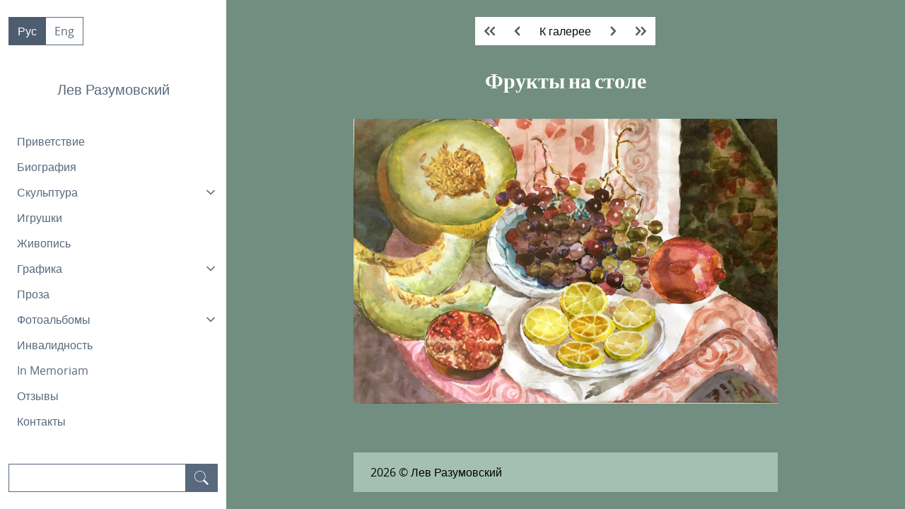

--- FILE ---
content_type: text/html; charset=UTF-8
request_url: https://lev-razumovsky.org/grafika/akvareli/frukty-na-stole/
body_size: 10764
content:
<!DOCTYPE html>
<html lang="ru-RU">

<head>
  <meta charset="UTF-8">
  <meta name="viewport" content="width=device-width, initial-scale=1.0">
  <link rel="profile" href="https://gmpg.org/xfn/11">

  <title>Фрукты на столе &#8212; Лев Разумовский</title>
<meta name='robots' content='max-image-preview:large' />
<link rel="alternate" href="https://lev-razumovsky.org/grafika/akvareli/frukty-na-stole/" hreflang="ru" />
<link rel="alternate" href="https://lev-razumovsky.org/en/graphics/watercolours/fruit-on-a-table/" hreflang="en" />
<link rel='dns-prefetch' href='//hcaptcha.com' />
<link rel="alternate" title="oEmbed (JSON)" type="application/json+oembed" href="https://lev-razumovsky.org/wp-json/oembed/1.0/embed?url=https%3A%2F%2Flev-razumovsky.org%2Fgrafika%2Fakvareli%2Ffrukty-na-stole%2F" />
<link rel="alternate" title="oEmbed (XML)" type="text/xml+oembed" href="https://lev-razumovsky.org/wp-json/oembed/1.0/embed?url=https%3A%2F%2Flev-razumovsky.org%2Fgrafika%2Fakvareli%2Ffrukty-na-stole%2F&#038;format=xml" />
<style id='wp-img-auto-sizes-contain-inline-css'>
img:is([sizes=auto i],[sizes^="auto," i]){contain-intrinsic-size:3000px 1500px}
/*# sourceURL=wp-img-auto-sizes-contain-inline-css */
</style>

<style id='wp-emoji-styles-inline-css'>

	img.wp-smiley, img.emoji {
		display: inline !important;
		border: none !important;
		box-shadow: none !important;
		height: 1em !important;
		width: 1em !important;
		margin: 0 0.07em !important;
		vertical-align: -0.1em !important;
		background: none !important;
		padding: 0 !important;
	}
/*# sourceURL=wp-emoji-styles-inline-css */
</style>
<link rel='stylesheet' id='wp-block-library-css' href='https://lev-razumovsky.org/wp-includes/css/dist/block-library/style.min.css?ver=6.9' media='all' />
<style id='global-styles-inline-css'>
:root{--wp--preset--aspect-ratio--square: 1;--wp--preset--aspect-ratio--4-3: 4/3;--wp--preset--aspect-ratio--3-4: 3/4;--wp--preset--aspect-ratio--3-2: 3/2;--wp--preset--aspect-ratio--2-3: 2/3;--wp--preset--aspect-ratio--16-9: 16/9;--wp--preset--aspect-ratio--9-16: 9/16;--wp--preset--color--black: #000000;--wp--preset--color--cyan-bluish-gray: #abb8c3;--wp--preset--color--white: #ffffff;--wp--preset--color--pale-pink: #f78da7;--wp--preset--color--vivid-red: #cf2e2e;--wp--preset--color--luminous-vivid-orange: #ff6900;--wp--preset--color--luminous-vivid-amber: #fcb900;--wp--preset--color--light-green-cyan: #7bdcb5;--wp--preset--color--vivid-green-cyan: #00d084;--wp--preset--color--pale-cyan-blue: #8ed1fc;--wp--preset--color--vivid-cyan-blue: #0693e3;--wp--preset--color--vivid-purple: #9b51e0;--wp--preset--gradient--vivid-cyan-blue-to-vivid-purple: linear-gradient(135deg,rgb(6,147,227) 0%,rgb(155,81,224) 100%);--wp--preset--gradient--light-green-cyan-to-vivid-green-cyan: linear-gradient(135deg,rgb(122,220,180) 0%,rgb(0,208,130) 100%);--wp--preset--gradient--luminous-vivid-amber-to-luminous-vivid-orange: linear-gradient(135deg,rgb(252,185,0) 0%,rgb(255,105,0) 100%);--wp--preset--gradient--luminous-vivid-orange-to-vivid-red: linear-gradient(135deg,rgb(255,105,0) 0%,rgb(207,46,46) 100%);--wp--preset--gradient--very-light-gray-to-cyan-bluish-gray: linear-gradient(135deg,rgb(238,238,238) 0%,rgb(169,184,195) 100%);--wp--preset--gradient--cool-to-warm-spectrum: linear-gradient(135deg,rgb(74,234,220) 0%,rgb(151,120,209) 20%,rgb(207,42,186) 40%,rgb(238,44,130) 60%,rgb(251,105,98) 80%,rgb(254,248,76) 100%);--wp--preset--gradient--blush-light-purple: linear-gradient(135deg,rgb(255,206,236) 0%,rgb(152,150,240) 100%);--wp--preset--gradient--blush-bordeaux: linear-gradient(135deg,rgb(254,205,165) 0%,rgb(254,45,45) 50%,rgb(107,0,62) 100%);--wp--preset--gradient--luminous-dusk: linear-gradient(135deg,rgb(255,203,112) 0%,rgb(199,81,192) 50%,rgb(65,88,208) 100%);--wp--preset--gradient--pale-ocean: linear-gradient(135deg,rgb(255,245,203) 0%,rgb(182,227,212) 50%,rgb(51,167,181) 100%);--wp--preset--gradient--electric-grass: linear-gradient(135deg,rgb(202,248,128) 0%,rgb(113,206,126) 100%);--wp--preset--gradient--midnight: linear-gradient(135deg,rgb(2,3,129) 0%,rgb(40,116,252) 100%);--wp--preset--font-size--small: 13px;--wp--preset--font-size--medium: 20px;--wp--preset--font-size--large: 36px;--wp--preset--font-size--x-large: 42px;--wp--preset--spacing--20: 0.44rem;--wp--preset--spacing--30: 0.67rem;--wp--preset--spacing--40: 1rem;--wp--preset--spacing--50: 1.5rem;--wp--preset--spacing--60: 2.25rem;--wp--preset--spacing--70: 3.38rem;--wp--preset--spacing--80: 5.06rem;--wp--preset--shadow--natural: 6px 6px 9px rgba(0, 0, 0, 0.2);--wp--preset--shadow--deep: 12px 12px 50px rgba(0, 0, 0, 0.4);--wp--preset--shadow--sharp: 6px 6px 0px rgba(0, 0, 0, 0.2);--wp--preset--shadow--outlined: 6px 6px 0px -3px rgb(255, 255, 255), 6px 6px rgb(0, 0, 0);--wp--preset--shadow--crisp: 6px 6px 0px rgb(0, 0, 0);}:where(.is-layout-flex){gap: 0.5em;}:where(.is-layout-grid){gap: 0.5em;}body .is-layout-flex{display: flex;}.is-layout-flex{flex-wrap: wrap;align-items: center;}.is-layout-flex > :is(*, div){margin: 0;}body .is-layout-grid{display: grid;}.is-layout-grid > :is(*, div){margin: 0;}:where(.wp-block-columns.is-layout-flex){gap: 2em;}:where(.wp-block-columns.is-layout-grid){gap: 2em;}:where(.wp-block-post-template.is-layout-flex){gap: 1.25em;}:where(.wp-block-post-template.is-layout-grid){gap: 1.25em;}.has-black-color{color: var(--wp--preset--color--black) !important;}.has-cyan-bluish-gray-color{color: var(--wp--preset--color--cyan-bluish-gray) !important;}.has-white-color{color: var(--wp--preset--color--white) !important;}.has-pale-pink-color{color: var(--wp--preset--color--pale-pink) !important;}.has-vivid-red-color{color: var(--wp--preset--color--vivid-red) !important;}.has-luminous-vivid-orange-color{color: var(--wp--preset--color--luminous-vivid-orange) !important;}.has-luminous-vivid-amber-color{color: var(--wp--preset--color--luminous-vivid-amber) !important;}.has-light-green-cyan-color{color: var(--wp--preset--color--light-green-cyan) !important;}.has-vivid-green-cyan-color{color: var(--wp--preset--color--vivid-green-cyan) !important;}.has-pale-cyan-blue-color{color: var(--wp--preset--color--pale-cyan-blue) !important;}.has-vivid-cyan-blue-color{color: var(--wp--preset--color--vivid-cyan-blue) !important;}.has-vivid-purple-color{color: var(--wp--preset--color--vivid-purple) !important;}.has-black-background-color{background-color: var(--wp--preset--color--black) !important;}.has-cyan-bluish-gray-background-color{background-color: var(--wp--preset--color--cyan-bluish-gray) !important;}.has-white-background-color{background-color: var(--wp--preset--color--white) !important;}.has-pale-pink-background-color{background-color: var(--wp--preset--color--pale-pink) !important;}.has-vivid-red-background-color{background-color: var(--wp--preset--color--vivid-red) !important;}.has-luminous-vivid-orange-background-color{background-color: var(--wp--preset--color--luminous-vivid-orange) !important;}.has-luminous-vivid-amber-background-color{background-color: var(--wp--preset--color--luminous-vivid-amber) !important;}.has-light-green-cyan-background-color{background-color: var(--wp--preset--color--light-green-cyan) !important;}.has-vivid-green-cyan-background-color{background-color: var(--wp--preset--color--vivid-green-cyan) !important;}.has-pale-cyan-blue-background-color{background-color: var(--wp--preset--color--pale-cyan-blue) !important;}.has-vivid-cyan-blue-background-color{background-color: var(--wp--preset--color--vivid-cyan-blue) !important;}.has-vivid-purple-background-color{background-color: var(--wp--preset--color--vivid-purple) !important;}.has-black-border-color{border-color: var(--wp--preset--color--black) !important;}.has-cyan-bluish-gray-border-color{border-color: var(--wp--preset--color--cyan-bluish-gray) !important;}.has-white-border-color{border-color: var(--wp--preset--color--white) !important;}.has-pale-pink-border-color{border-color: var(--wp--preset--color--pale-pink) !important;}.has-vivid-red-border-color{border-color: var(--wp--preset--color--vivid-red) !important;}.has-luminous-vivid-orange-border-color{border-color: var(--wp--preset--color--luminous-vivid-orange) !important;}.has-luminous-vivid-amber-border-color{border-color: var(--wp--preset--color--luminous-vivid-amber) !important;}.has-light-green-cyan-border-color{border-color: var(--wp--preset--color--light-green-cyan) !important;}.has-vivid-green-cyan-border-color{border-color: var(--wp--preset--color--vivid-green-cyan) !important;}.has-pale-cyan-blue-border-color{border-color: var(--wp--preset--color--pale-cyan-blue) !important;}.has-vivid-cyan-blue-border-color{border-color: var(--wp--preset--color--vivid-cyan-blue) !important;}.has-vivid-purple-border-color{border-color: var(--wp--preset--color--vivid-purple) !important;}.has-vivid-cyan-blue-to-vivid-purple-gradient-background{background: var(--wp--preset--gradient--vivid-cyan-blue-to-vivid-purple) !important;}.has-light-green-cyan-to-vivid-green-cyan-gradient-background{background: var(--wp--preset--gradient--light-green-cyan-to-vivid-green-cyan) !important;}.has-luminous-vivid-amber-to-luminous-vivid-orange-gradient-background{background: var(--wp--preset--gradient--luminous-vivid-amber-to-luminous-vivid-orange) !important;}.has-luminous-vivid-orange-to-vivid-red-gradient-background{background: var(--wp--preset--gradient--luminous-vivid-orange-to-vivid-red) !important;}.has-very-light-gray-to-cyan-bluish-gray-gradient-background{background: var(--wp--preset--gradient--very-light-gray-to-cyan-bluish-gray) !important;}.has-cool-to-warm-spectrum-gradient-background{background: var(--wp--preset--gradient--cool-to-warm-spectrum) !important;}.has-blush-light-purple-gradient-background{background: var(--wp--preset--gradient--blush-light-purple) !important;}.has-blush-bordeaux-gradient-background{background: var(--wp--preset--gradient--blush-bordeaux) !important;}.has-luminous-dusk-gradient-background{background: var(--wp--preset--gradient--luminous-dusk) !important;}.has-pale-ocean-gradient-background{background: var(--wp--preset--gradient--pale-ocean) !important;}.has-electric-grass-gradient-background{background: var(--wp--preset--gradient--electric-grass) !important;}.has-midnight-gradient-background{background: var(--wp--preset--gradient--midnight) !important;}.has-small-font-size{font-size: var(--wp--preset--font-size--small) !important;}.has-medium-font-size{font-size: var(--wp--preset--font-size--medium) !important;}.has-large-font-size{font-size: var(--wp--preset--font-size--large) !important;}.has-x-large-font-size{font-size: var(--wp--preset--font-size--x-large) !important;}
/*# sourceURL=global-styles-inline-css */
</style>

<style id='classic-theme-styles-inline-css'>
/*! This file is auto-generated */
.wp-block-button__link{color:#fff;background-color:#32373c;border-radius:9999px;box-shadow:none;text-decoration:none;padding:calc(.667em + 2px) calc(1.333em + 2px);font-size:1.125em}.wp-block-file__button{background:#32373c;color:#fff;text-decoration:none}
/*# sourceURL=/wp-includes/css/classic-themes.min.css */
</style>
<link rel='stylesheet' id='contact-form-7-css' href='https://lev-razumovsky.org/wp-content/plugins/contact-form-7/includes/css/styles.css?ver=6.1.1' media='all' />
<link rel='stylesheet' id='levrazumovsky-style-css' href='https://lev-razumovsky.org/wp-content/themes/levrazumovsky/style.css?ver=1.0.0' media='all' />
<link rel="https://api.w.org/" href="https://lev-razumovsky.org/wp-json/" /><link rel="alternate" title="JSON" type="application/json" href="https://lev-razumovsky.org/wp-json/wp/v2/pages/2314" /><link rel="EditURI" type="application/rsd+xml" title="RSD" href="https://lev-razumovsky.org/xmlrpc.php?rsd" />
<meta name="generator" content="WordPress 6.9" />
<link rel="canonical" href="https://lev-razumovsky.org/grafika/akvareli/frukty-na-stole/" />
<link rel='shortlink' href='https://lev-razumovsky.org/?p=2314' />
<style>
.h-captcha{position:relative;display:block;margin-bottom:2rem;padding:0;clear:both}.h-captcha[data-size="normal"]{width:303px;height:78px}.h-captcha[data-size="compact"]{width:164px;height:144px}.h-captcha[data-size="invisible"]{display:none}.h-captcha iframe{z-index:1}.h-captcha::before{content:"";display:block;position:absolute;top:0;left:0;background:url(https://lev-razumovsky.org/wp-content/plugins/hcaptcha-for-forms-and-more/assets/images/hcaptcha-div-logo.svg) no-repeat;border:1px solid #fff0;border-radius:4px;box-sizing:border-box}.h-captcha::after{content:"If you see this message, hCaptcha failed to load due to site errors.";font:13px/1.35 system-ui,-apple-system,Segoe UI,Roboto,Arial,sans-serif;display:block;position:absolute;top:0;left:0;box-sizing:border-box;color:red;opacity:0}.h-captcha:not(:has(iframe))::after{animation:hcap-msg-fade-in .3s ease forwards;animation-delay:2s}.h-captcha:has(iframe)::after{animation:none;opacity:0}@keyframes hcap-msg-fade-in{to{opacity:1}}.h-captcha[data-size="normal"]::before{width:300px;height:74px;background-position:94% 28%}.h-captcha[data-size="normal"]::after{padding:19px 75px 16px 10px}.h-captcha[data-size="compact"]::before{width:156px;height:136px;background-position:50% 79%}.h-captcha[data-size="compact"]::after{padding:10px 10px 16px 10px}.h-captcha[data-theme="light"]::before,body.is-light-theme .h-captcha[data-theme="auto"]::before,.h-captcha[data-theme="auto"]::before{background-color:#fafafa;border:1px solid #e0e0e0}.h-captcha[data-theme="dark"]::before,body.is-dark-theme .h-captcha[data-theme="auto"]::before,html.wp-dark-mode-active .h-captcha[data-theme="auto"]::before,html.drdt-dark-mode .h-captcha[data-theme="auto"]::before{background-image:url(https://lev-razumovsky.org/wp-content/plugins/hcaptcha-for-forms-and-more/assets/images/hcaptcha-div-logo-white.svg);background-repeat:no-repeat;background-color:#333;border:1px solid #f5f5f5}@media (prefers-color-scheme:dark){.h-captcha[data-theme="auto"]::before{background-image:url(https://lev-razumovsky.org/wp-content/plugins/hcaptcha-for-forms-and-more/assets/images/hcaptcha-div-logo-white.svg);background-repeat:no-repeat;background-color:#333;border:1px solid #f5f5f5}}.h-captcha[data-theme="custom"]::before{background-color:initial}.h-captcha[data-size="invisible"]::before,.h-captcha[data-size="invisible"]::after{display:none}.h-captcha iframe{position:relative}div[style*="z-index: 2147483647"] div[style*="border-width: 11px"][style*="position: absolute"][style*="pointer-events: none"]{border-style:none}
</style>
<style>
span[data-name="hcap-cf7"] .h-captcha{margin-bottom:0}span[data-name="hcap-cf7"]~input[type="submit"],span[data-name="hcap-cf7"]~button[type="submit"]{margin-top:2rem}
</style>
		<style id="wp-custom-css">
			.content > figure > ul.blocks-gallery-grid {
	margin-left: 0;
}

.content figure.wp-block-gallery, .content figure.wp-block-image {
	margin-left: 0;
	margin-right: 0;
}
		</style>
		
  <!-- User input-based styles -->
  <style>
    
    html,
    body.columns {
      background-color: #718e81;
      font-size: 16px    }
    body p:not(:last-child),
    body .content p:not(:last-child) {
      margin-bottom: 16px
    }

    main>header.content,
    main>header>.title,
    main>header>.subtitle,
    main>header.content>h1,
    main>header.content>h2,
    main>header.content>h3,
    main>header.content>h4,
    main>header.content>h5,
    main>header.content>h6,
    main>.content h1,
    main>.content h2,
    main>.content h3,
    main>.content h4,
    main>.content h5,
    main>.content h6,
    main>.content,
    main>.content a,
    main>.content a:hover,
    main>.content strong {
      color: #FFFFFF;
    }

    .content>blockquote.wp-block-quote {
      background-color: #a3c0b3;
      color: #000000    }

    .wp-block-separator {
      background-color: #FFFFFF;
    }

    main>header .title {
      text-align: center;
      font-size: 30px;
      font-weight: 600;
      font-style: normal;
    }
    
    main *:focus {
      outline-color: #FFFFFF;
    }

    footer > .content {
      background-color: #a3c0b3;
      color: #000000;
    }

    /* Set background color of the label of a gallery item calculated from the background-color */
    .gallery .card .card-content {
      background-color: #a3c0b3;
    }
    .gallery .card .card-content .title {
      color: #000000;
    }

    /* Set active page of pagination color calculated from the background-color */
    .pagination .is-current {
      background-color: #a3c0b3;
      border-color: #000000;
      color: #000000    }

    /* Set styles for gallery elements */
        .gallery .card-content {
      text-align: center;
    }
    
    .gallery .card-content h5.title {
      font-size: 16px;
      font-style: normal;
      font-weight: 400;
    }

    /**
     * Set styles for forms
     */
    main form input.input,
    main form textarea.textarea,
    main pre {
      background-color: #5d7a6d;
      color: #FFFFFF;
      border-color: #5d7a6d;
    }

    main form input.input:focus,
    main form textarea.textarea:focus,
    main form input.input:hover,
    main form textarea.textarea:hover {
      border-color: #5d7a6d;
    }

    main form button.button, main form button.button:hover {
      background-color: #a3c0b3;
      border-color: #a3c0b3;
      color: #000000;
    }

    .search-results .box,
    .search-results .box .title,
    .search-results .box .content {
      background-color: #a3c0b3;
      color: #000000;
    }

    /**
     * Paragraph first line identation
     */
    .content p {
      text-indent: 0px;
    }
  </style>
</head>

<body class="wp-singular page-template-default page page-id-2314 page-child parent-pageid-108 wp-theme-levrazumovsky columns metaslider-plugin">
    <header class="is-one-quarter column py-0 px-0">
    <a class="skip-link screen-reader-text" href="#site-content">Пропустить к контенту</a>
    <aside class="menu has-background-white has-text-info-dark">
      <div class="level is-flex px-3 pt-5">
        <!-- Language switcher -->
        <div class="buttons has-addons level-left mb-0">
                      <a class="lang-item lang-item-29 lang-item-ru current-lang lang-item-first button is-link mb-0 is-active px-3" href="https://lev-razumovsky.org/grafika/akvareli/frukty-na-stole/">
              Рус            </a>
                      <a class="lang-item lang-item-53 lang-item-en button is-link mb-0 is-outlined px-3" href="https://lev-razumovsky.org/en/graphics/watercolours/fruit-on-a-table/">
              Eng            </a>
                  </div>
        <!-- Close navigation button -->
        <button class="mt-0 mb-2 px-0 mr-1 level-right" id="closeNav"><svg class="has-text-link" viewBox="0 0 60.96 60.84">
            <path d="M59.6 52.86l-22.5-22.5L59.46 7.98a4.68 4.68 0 00-6.6-6.61L30.47 23.75 8.1 1.37a4.68 4.68 0 00-6.6 6.61l22.37 22.38-22.5 22.5a4.67 4.67 0 106.61 6.61l22.5-22.5 22.5 22.5a4.66 4.66 0 006.62 0 4.68 4.68 0 000-6.6z" fill="#5e5e5e" /></svg></button>
      </div>
      <!-- blog name -->
      <p class="px-3 pt-6 is-size-5 has-text-centered">Лев Разумовский</p>
      <ul class="menu-list pt-5 ml-3"><li><a href="https://lev-razumovsky.org/">Приветствие</a></li>
<li><a href="https://lev-razumovsky.org/biografiya/">Биография</a></li>
<li><a class="dropdown" role="button" tabindex="0">Скульптура<div class="down-arrow"><svg aria-label="Dropdown arrow" xmlns="http://www.w3.org/2000/svg" viewBox="0 0 24 24" fill="none" stroke="currentColor" stroke-width="2" stroke-linecap="round" stroke-linejoin="round" class="feather feather-chevron-down"><polyline points="6 9 12 15 18 9"></polyline></svg></div></a>
<ul class="mr-0">
<li><a href="https://lev-razumovsky.org/skulptura/portrety/">Портреты</a></li>
<li><a href="https://lev-razumovsky.org/skulptura/kompozicii/">Композиции</a></li>
<li><a href="https://lev-razumovsky.org/skulptura/keramika/">Керамика</a></li>
<li><a href="https://lev-razumovsky.org/skulptura/medali/">Медали</a></li>
<li><a href="https://lev-razumovsky.org/skulptura/etjudy/">Этюды</a></li>
</ul>
</li>
<li><a href="https://lev-razumovsky.org/igrushki/">Игрушки</a></li>
<li><a href="https://lev-razumovsky.org/zhivopis/">Живопись</a></li>
<li><a class="dropdown" role="button" tabindex="0">Графика<div class="down-arrow"><svg aria-label="Dropdown arrow" xmlns="http://www.w3.org/2000/svg" viewBox="0 0 24 24" fill="none" stroke="currentColor" stroke-width="2" stroke-linecap="round" stroke-linejoin="round" class="feather feather-chevron-down"><polyline points="6 9 12 15 18 9"></polyline></svg></div></a>
<ul class="mr-0">
<li><a href="https://lev-razumovsky.org/grafika/akvareli/">Акварели</a></li>
<li><a href="https://lev-razumovsky.org/grafika/portrety/">Портреты</a></li>
<li><a href="https://lev-razumovsky.org/grafika/risunki/">Рисунки</a></li>
<li><a href="https://lev-razumovsky.org/grafika/sharzhi/">Шаржи</a></li>
</ul>
</li>
<li><a href="https://lev-razumovsky.org/proza/">Проза</a></li>
<li><a class="dropdown" role="button" tabindex="0">Фотоальбомы<div class="down-arrow"><svg aria-label="Dropdown arrow" xmlns="http://www.w3.org/2000/svg" viewBox="0 0 24 24" fill="none" stroke="currentColor" stroke-width="2" stroke-linecap="round" stroke-linejoin="round" class="feather feather-chevron-down"><polyline points="6 9 12 15 18 9"></polyline></svg></div></a>
<ul class="mr-0">
<li><a href="https://lev-razumovsky.org/fotoalbomy/korni/">Корни</a></li>
<li><a href="https://lev-razumovsky.org/fotoalbomy/foto-raznyh-let/">Фото разных лет</a></li>
<li><a href="https://lev-razumovsky.org/fotoalbomy/v-masterskoj/">В мастерской</a></li>
</ul>
</li>
<li><a href="https://lev-razumovsky.org/invalidnost/">Инвалидность</a></li>
<li><a href="https://lev-razumovsky.org/in-memoriam/">In Memoriam</a></li>
<li><a href="https://lev-razumovsky.org/otzyvy/">Отзывы</a></li>
<li><a href="https://lev-razumovsky.org/kontakty/">Контакты</a></li>
</ul>
<form role="search" method="GET" action="https://lev-razumovsky.org/" class="field has-addons search py-5 px-3" aria-label="Поиск">
  <div class="control">
    <input class="input is-link" type="search" value name="s">
  </div>
  <div class="control">
    <button class="button is-link px-3" type="submit" aria-label="Поиск" role="search">
      <svg width="20" height="20" viewBox="0 0 53.63 53.63"><path fill="#ffffff" d="M53.63 49.38L37.79 33.55C40.43 30.05 42 25.71 42 21 42 9.42 32.58 0 21 0S0 9.42 0 21s9.42 21 21 21c4.7 0 9.05-1.58 12.55-4.2L49.4 53.63l4.24-4.25zM2 21C2 10.52 10.52 2 21 2s19 8.52 19 19-8.52 19-19 19S2 31.48 2 21z"/></svg>
    </button>
  </div>
</form>    </aside>
    <button class="button box has-background-white" id="openNav"><svg width="11" height="20">
        <g fill="none" fill-rule="evenodd">
          <path opacity=".9" d="M17 22H-7V-2h24z" />
          <path d="M.4 19c.5.5 1.3.5 1.8 0l8.3-8.3c.4-.4.4-1 0-1.4L2.2 1A1.2 1.2 0 10.4 2.8L7.6 10 .4 17.3c-.5.4-.5 1.2 0 1.7z" fill="#5e5e5e" />
        </g>
      </svg>
    </button>
  </header>
  <div id="site-content" class="column px-3 right">
      <main>
<section class="container column is-8-desktop is-sticky pt-1">
  <div class="buttons buttons-centered has-addons">
    <a class="button is-white px-3" href="https://lev-razumovsky.org/grafika/akvareli/pered-rassvetom/">
          <svg width="15" height="15" viewBox="0 -2 24 24"><g data-name="Lager 18" fill="#5e5e5e"><path data-name="Path 21" d="M5.9 10.68a1.97 1.97 0 01-.27-.73 1 1 0 01.28-.68l5.52-5.73a2.12 2.12 0 000-2.89l-.02-.03a1.96 1.96 0 00-2.86 0L.3 9.21a1.08 1.08 0 00-.29.73 2.12 2.12 0 00.29.77l8.26 8.67a1.96 1.96 0 002.86-.01l.03-.04a2.13 2.13 0 00-.01-2.9z"/><path data-name="Path 22" d="M17.9 10.68a1.97 1.97 0 01-.27-.73 1 1 0 01.28-.68l5.52-5.73a2.12 2.12 0 000-2.89l-.02-.03a1.96 1.96 0 00-2.86 0l-8.26 8.6a1.08 1.08 0 00-.29.73 2.12 2.12 0 00.29.77l8.26 8.67a1.96 1.96 0 002.86-.01l.03-.04a2.13 2.13 0 00-.01-2.9z"/></g></svg>
        </a><a class="button is-white px-3" href="https://lev-razumovsky.org/grafika/akvareli/6106-2/">
          <svg width="13" height="13" viewBox="-4 0 20 20"><g data-name="Lager 13"><path data-name="Path 15" d="M5.9 10.68a1.97 1.97 0 01-.27-.73 1 1 0 01.28-.68l5.52-5.73a2.12 2.12 0 000-2.89l-.02-.03a1.96 1.96 0 00-2.86 0L.3 9.21a1.08 1.08 0 00-.29.73 2.12 2.12 0 00.29.77l8.26 8.67a1.96 1.96 0 002.86-.01l.03-.04a2.13 2.13 0 00-.01-2.9z" fill="#5e5e5e"/></g></svg>
        </a>    <a class="button is-white px-3" href="https://lev-razumovsky.org/grafika/akvareli/">К галерее</a>
    <a class="button is-white px-3" href="https://lev-razumovsky.org/grafika/akvareli/zimnyaya-skazka/">
          <svg width="13" height="13" viewBox="-4 0 20 20"><g data-name="Lager 15"><path data-name="Path 17" d="M6.1 10.68a1.97 1.97 0 00.27-.73 1 1 0 00-.28-.68L.57 3.54a2.12 2.12 0 010-2.89L.58.62a1.96 1.96 0 012.86 0l8.26 8.6a1.08 1.08 0 01.29.73 2.12 2.12 0 01-.29.77L3.45 19.4a1.96 1.96 0 01-2.86-.01l-.03-.04a2.13 2.13 0 01.01-2.9z" fill="#5e5e5e"/></g></svg>
        </a><a class="button is-white px-3" href="https://lev-razumovsky.org/grafika/akvareli/akvarel/">
          <svg width="15" height="15" viewBox="0 -2 24 24"><g data-name="Lager 17" fill="#5e5e5e"><path data-name="Path 19" d="M18.1 10.68a1.97 1.97 0 00.27-.73 1 1 0 00-.28-.68l-5.52-5.73a2.12 2.12 0 010-2.89l.02-.03a1.96 1.96 0 012.86 0l8.26 8.6a1.08 1.08 0 01.29.73 2.12 2.12 0 01-.29.77l-8.26 8.67a1.96 1.96 0 01-2.86-.01l-.03-.04a2.13 2.13 0 01.01-2.9z"/><path data-name="Path 20" d="M6.1 10.68a1.97 1.97 0 00.27-.73 1 1 0 00-.28-.68L.57 3.54a2.12 2.12 0 010-2.89L.58.62a1.96 1.96 0 012.86 0l8.26 8.6a1.08 1.08 0 01.29.73 2.12 2.12 0 01-.29.77L3.45 19.4a1.96 1.96 0 01-2.86-.01l-.03-.04a2.13 2.13 0 01.01-2.9z"/></g></svg>
        </a>  </div>
</section>  <header class="container content is-fluid column mt-4 mb-0">
        <h1 class="title">  Фрукты на столе</h1>
      </header>
  <section class="container column is-8-desktop">
    <img width="2560" height="1719" src="https://lev-razumovsky.org/wp-content/uploads/2020/11/img_6679-scaled.jpg" class="mx-auto is-block wp-post-image" alt="" decoding="async" fetchpriority="high" srcset="https://lev-razumovsky.org/wp-content/uploads/2020/11/img_6679-scaled.jpg 2560w, https://lev-razumovsky.org/wp-content/uploads/2020/11/img_6679-300x201.jpg 300w, https://lev-razumovsky.org/wp-content/uploads/2020/11/img_6679-1024x687.jpg 1024w, https://lev-razumovsky.org/wp-content/uploads/2020/11/img_6679-150x101.jpg 150w, https://lev-razumovsky.org/wp-content/uploads/2020/11/img_6679-768x516.jpg 768w, https://lev-razumovsky.org/wp-content/uploads/2020/11/img_6679-1536x1031.jpg 1536w, https://lev-razumovsky.org/wp-content/uploads/2020/11/img_6679-2048x1375.jpg 2048w" sizes="(max-width: 2560px) 100vw, 2560px" />  </section>
  </main>
      <footer class="column is-8-desktop is-full is-full-mobile mb-0">
      <div class="content container footer  column py-4">
        <p>
          <span id="copyright"></span> © Лев Разумовский          <script>
            document.getElementById('copyright').innerHTML = new Date().getFullYear();
          </script>
        </p>
      </div>
    </footer>
      </div>

  <script type="speculationrules">
{"prefetch":[{"source":"document","where":{"and":[{"href_matches":"/*"},{"not":{"href_matches":["/wp-*.php","/wp-admin/*","/wp-content/uploads/*","/wp-content/*","/wp-content/plugins/*","/wp-content/themes/levrazumovsky/*","/*\\?(.+)"]}},{"not":{"selector_matches":"a[rel~=\"nofollow\"]"}},{"not":{"selector_matches":".no-prefetch, .no-prefetch a"}}]},"eagerness":"conservative"}]}
</script>
<script>
(function() {
				var expirationDate = new Date();
				expirationDate.setTime( expirationDate.getTime() + 31536000 * 1000 );
				document.cookie = "pll_language=ru; expires=" + expirationDate.toUTCString() + "; path=/; secure; SameSite=Lax";
			}());

</script>
<script src="https://lev-razumovsky.org/wp-includes/js/dist/hooks.min.js?ver=dd5603f07f9220ed27f1" id="wp-hooks-js"></script>
<script src="https://lev-razumovsky.org/wp-includes/js/dist/i18n.min.js?ver=c26c3dc7bed366793375" id="wp-i18n-js"></script>
<script id="wp-i18n-js-after">
wp.i18n.setLocaleData( { 'text direction\u0004ltr': [ 'ltr' ] } );
//# sourceURL=wp-i18n-js-after
</script>
<script src="https://lev-razumovsky.org/wp-content/plugins/contact-form-7/includes/swv/js/index.js?ver=6.1.1" id="swv-js"></script>
<script id="contact-form-7-js-translations">
( function( domain, translations ) {
	var localeData = translations.locale_data[ domain ] || translations.locale_data.messages;
	localeData[""].domain = domain;
	wp.i18n.setLocaleData( localeData, domain );
} )( "contact-form-7", {"translation-revision-date":"2025-08-05 08:59:32+0000","generator":"GlotPress\/4.0.1","domain":"messages","locale_data":{"messages":{"":{"domain":"messages","plural-forms":"nplurals=3; plural=(n % 10 == 1 && n % 100 != 11) ? 0 : ((n % 10 >= 2 && n % 10 <= 4 && (n % 100 < 12 || n % 100 > 14)) ? 1 : 2);","lang":"ru"},"This contact form is placed in the wrong place.":["\u042d\u0442\u0430 \u043a\u043e\u043d\u0442\u0430\u043a\u0442\u043d\u0430\u044f \u0444\u043e\u0440\u043c\u0430 \u0440\u0430\u0437\u043c\u0435\u0449\u0435\u043d\u0430 \u0432 \u043d\u0435\u043f\u0440\u0430\u0432\u0438\u043b\u044c\u043d\u043e\u043c \u043c\u0435\u0441\u0442\u0435."],"Error:":["\u041e\u0448\u0438\u0431\u043a\u0430:"]}},"comment":{"reference":"includes\/js\/index.js"}} );
//# sourceURL=contact-form-7-js-translations
</script>
<script id="contact-form-7-js-before">
var wpcf7 = {
    "api": {
        "root": "https:\/\/lev-razumovsky.org\/wp-json\/",
        "namespace": "contact-form-7\/v1"
    },
    "cached": 1
};
//# sourceURL=contact-form-7-js-before
</script>
<script src="https://lev-razumovsky.org/wp-content/plugins/contact-form-7/includes/js/index.js?ver=6.1.1" id="contact-form-7-js"></script>
<script src="https://lev-razumovsky.org/wp-content/themes/levrazumovsky/dist/main.js?ver=6.9" id="app.js-js" async></script>
<script id="wp-emoji-settings" type="application/json">
{"baseUrl":"https://s.w.org/images/core/emoji/17.0.2/72x72/","ext":".png","svgUrl":"https://s.w.org/images/core/emoji/17.0.2/svg/","svgExt":".svg","source":{"concatemoji":"https://lev-razumovsky.org/wp-includes/js/wp-emoji-release.min.js?ver=6.9"}}
</script>
<script type="module">
/*! This file is auto-generated */
const a=JSON.parse(document.getElementById("wp-emoji-settings").textContent),o=(window._wpemojiSettings=a,"wpEmojiSettingsSupports"),s=["flag","emoji"];function i(e){try{var t={supportTests:e,timestamp:(new Date).valueOf()};sessionStorage.setItem(o,JSON.stringify(t))}catch(e){}}function c(e,t,n){e.clearRect(0,0,e.canvas.width,e.canvas.height),e.fillText(t,0,0);t=new Uint32Array(e.getImageData(0,0,e.canvas.width,e.canvas.height).data);e.clearRect(0,0,e.canvas.width,e.canvas.height),e.fillText(n,0,0);const a=new Uint32Array(e.getImageData(0,0,e.canvas.width,e.canvas.height).data);return t.every((e,t)=>e===a[t])}function p(e,t){e.clearRect(0,0,e.canvas.width,e.canvas.height),e.fillText(t,0,0);var n=e.getImageData(16,16,1,1);for(let e=0;e<n.data.length;e++)if(0!==n.data[e])return!1;return!0}function u(e,t,n,a){switch(t){case"flag":return n(e,"\ud83c\udff3\ufe0f\u200d\u26a7\ufe0f","\ud83c\udff3\ufe0f\u200b\u26a7\ufe0f")?!1:!n(e,"\ud83c\udde8\ud83c\uddf6","\ud83c\udde8\u200b\ud83c\uddf6")&&!n(e,"\ud83c\udff4\udb40\udc67\udb40\udc62\udb40\udc65\udb40\udc6e\udb40\udc67\udb40\udc7f","\ud83c\udff4\u200b\udb40\udc67\u200b\udb40\udc62\u200b\udb40\udc65\u200b\udb40\udc6e\u200b\udb40\udc67\u200b\udb40\udc7f");case"emoji":return!a(e,"\ud83e\u1fac8")}return!1}function f(e,t,n,a){let r;const o=(r="undefined"!=typeof WorkerGlobalScope&&self instanceof WorkerGlobalScope?new OffscreenCanvas(300,150):document.createElement("canvas")).getContext("2d",{willReadFrequently:!0}),s=(o.textBaseline="top",o.font="600 32px Arial",{});return e.forEach(e=>{s[e]=t(o,e,n,a)}),s}function r(e){var t=document.createElement("script");t.src=e,t.defer=!0,document.head.appendChild(t)}a.supports={everything:!0,everythingExceptFlag:!0},new Promise(t=>{let n=function(){try{var e=JSON.parse(sessionStorage.getItem(o));if("object"==typeof e&&"number"==typeof e.timestamp&&(new Date).valueOf()<e.timestamp+604800&&"object"==typeof e.supportTests)return e.supportTests}catch(e){}return null}();if(!n){if("undefined"!=typeof Worker&&"undefined"!=typeof OffscreenCanvas&&"undefined"!=typeof URL&&URL.createObjectURL&&"undefined"!=typeof Blob)try{var e="postMessage("+f.toString()+"("+[JSON.stringify(s),u.toString(),c.toString(),p.toString()].join(",")+"));",a=new Blob([e],{type:"text/javascript"});const r=new Worker(URL.createObjectURL(a),{name:"wpTestEmojiSupports"});return void(r.onmessage=e=>{i(n=e.data),r.terminate(),t(n)})}catch(e){}i(n=f(s,u,c,p))}t(n)}).then(e=>{for(const n in e)a.supports[n]=e[n],a.supports.everything=a.supports.everything&&a.supports[n],"flag"!==n&&(a.supports.everythingExceptFlag=a.supports.everythingExceptFlag&&a.supports[n]);var t;a.supports.everythingExceptFlag=a.supports.everythingExceptFlag&&!a.supports.flag,a.supports.everything||((t=a.source||{}).concatemoji?r(t.concatemoji):t.wpemoji&&t.twemoji&&(r(t.twemoji),r(t.wpemoji)))});
//# sourceURL=https://lev-razumovsky.org/wp-includes/js/wp-emoji-loader.min.js
</script>


<!-- Page cached by LiteSpeed Cache 7.6.2 on 2026-01-21 11:15:39 -->

--- FILE ---
content_type: application/x-javascript
request_url: https://lev-razumovsky.org/wp-content/themes/levrazumovsky/dist/main.js?ver=6.9
body_size: 1489
content:
/******/ (function(modules) { // webpackBootstrap
/******/ 	// The module cache
/******/ 	var installedModules = {};
/******/
/******/ 	// The require function
/******/ 	function __webpack_require__(moduleId) {
/******/
/******/ 		// Check if module is in cache
/******/ 		if(installedModules[moduleId]) {
/******/ 			return installedModules[moduleId].exports;
/******/ 		}
/******/ 		// Create a new module (and put it into the cache)
/******/ 		var module = installedModules[moduleId] = {
/******/ 			i: moduleId,
/******/ 			l: false,
/******/ 			exports: {}
/******/ 		};
/******/
/******/ 		// Execute the module function
/******/ 		modules[moduleId].call(module.exports, module, module.exports, __webpack_require__);
/******/
/******/ 		// Flag the module as loaded
/******/ 		module.l = true;
/******/
/******/ 		// Return the exports of the module
/******/ 		return module.exports;
/******/ 	}
/******/
/******/
/******/ 	// expose the modules object (__webpack_modules__)
/******/ 	__webpack_require__.m = modules;
/******/
/******/ 	// expose the module cache
/******/ 	__webpack_require__.c = installedModules;
/******/
/******/ 	// define getter function for harmony exports
/******/ 	__webpack_require__.d = function(exports, name, getter) {
/******/ 		if(!__webpack_require__.o(exports, name)) {
/******/ 			Object.defineProperty(exports, name, { enumerable: true, get: getter });
/******/ 		}
/******/ 	};
/******/
/******/ 	// define __esModule on exports
/******/ 	__webpack_require__.r = function(exports) {
/******/ 		if(typeof Symbol !== 'undefined' && Symbol.toStringTag) {
/******/ 			Object.defineProperty(exports, Symbol.toStringTag, { value: 'Module' });
/******/ 		}
/******/ 		Object.defineProperty(exports, '__esModule', { value: true });
/******/ 	};
/******/
/******/ 	// create a fake namespace object
/******/ 	// mode & 1: value is a module id, require it
/******/ 	// mode & 2: merge all properties of value into the ns
/******/ 	// mode & 4: return value when already ns object
/******/ 	// mode & 8|1: behave like require
/******/ 	__webpack_require__.t = function(value, mode) {
/******/ 		if(mode & 1) value = __webpack_require__(value);
/******/ 		if(mode & 8) return value;
/******/ 		if((mode & 4) && typeof value === 'object' && value && value.__esModule) return value;
/******/ 		var ns = Object.create(null);
/******/ 		__webpack_require__.r(ns);
/******/ 		Object.defineProperty(ns, 'default', { enumerable: true, value: value });
/******/ 		if(mode & 2 && typeof value != 'string') for(var key in value) __webpack_require__.d(ns, key, function(key) { return value[key]; }.bind(null, key));
/******/ 		return ns;
/******/ 	};
/******/
/******/ 	// getDefaultExport function for compatibility with non-harmony modules
/******/ 	__webpack_require__.n = function(module) {
/******/ 		var getter = module && module.__esModule ?
/******/ 			function getDefault() { return module['default']; } :
/******/ 			function getModuleExports() { return module; };
/******/ 		__webpack_require__.d(getter, 'a', getter);
/******/ 		return getter;
/******/ 	};
/******/
/******/ 	// Object.prototype.hasOwnProperty.call
/******/ 	__webpack_require__.o = function(object, property) { return Object.prototype.hasOwnProperty.call(object, property); };
/******/
/******/ 	// __webpack_public_path__
/******/ 	__webpack_require__.p = "";
/******/
/******/
/******/ 	// Load entry module and return exports
/******/ 	return __webpack_require__(__webpack_require__.s = "./app.js");
/******/ })
/************************************************************************/
/******/ ({

/***/ "./app.js":
/*!****************!*\
  !*** ./app.js ***!
  \****************/
/*! no exports provided */
/***/ (function(module, __webpack_exports__, __webpack_require__) {

"use strict";
eval("__webpack_require__.r(__webpack_exports__);\n/* harmony import */ var _sass_main_scss__WEBPACK_IMPORTED_MODULE_0__ = __webpack_require__(/*! ./sass/_main.scss */ \"./sass/_main.scss\");\n/* harmony import */ var _sass_main_scss__WEBPACK_IMPORTED_MODULE_0___default = /*#__PURE__*/__webpack_require__.n(_sass_main_scss__WEBPACK_IMPORTED_MODULE_0__);\n\n\nfunction initNavigation() {\n  setupDropdowns();\n  expandDropdownsForSubpages();\n  setupBurgerButton();\n\n  function setupDropdowns() {\n    var dropdownButtons = document.querySelectorAll('aside .menu-list a.dropdown');\n    dropdownButtons.forEach(function (button) {\n      button.addEventListener('click', function () {\n        button.classList.toggle('expanded'); // toggle aria-expanded\n\n        button.attributes['aria-expanded'] = !button.attributes['aria-expanded'];\n      });\n      button.addEventListener('keyup', function (event) {\n        if (event.key === 'Enter' || event.key === ' ') {\n          button.classList.toggle('expanded'); // toggle aria-expanded\n\n          button.attributes['aria-expanded'] = !button.attributes['aria-expanded'];\n        }\n      });\n    });\n  }\n\n  function expandDropdownsForSubpages() {\n    // get current page address from url\n    var currentPage = document.URL;\n    var links = document.querySelectorAll('aside.menu > .menu-list > li a');\n    var linksArray = Array.from(links);\n    var i = 0;\n    var nesting = currentPage.split('/').length - 2;\n\n    function findDropdownButton(currentNode) {\n      i++;\n      var dropdownButton = currentNode.parentNode.parentNode.previousElementSibling;\n\n      if (dropdownButton) {\n        dropdownButton.classList.add('expanded');\n        if (i <= nesting) findDropdownButton(dropdownButton);\n      }\n    }\n\n    linksArray.find(function (link, index) {\n      var pageFromLinkHref;\n      var linkHasHrefAttr = Boolean(link.attributes.href);\n\n      if (linkHasHrefAttr) {\n        pageFromLinkHref = link.attributes.href.value;\n      } else {\n        return false;\n      }\n\n      var isActiveLink = currentPage === pageFromLinkHref;\n\n      if (isActiveLink) {\n        // debugger\n        links[index].classList.add('is-active'); // recursively open dropdowns\n\n        findDropdownButton(links[index]);\n      }\n\n      return isActiveLink;\n    });\n  }\n\n  function setupBurgerButton() {\n    var closeButton = document.querySelector('#closeNav');\n    var openButton = document.querySelector('#openNav');\n    var navMenu = document.querySelector('aside.menu');\n    openButton.addEventListener('click', function () {\n      navMenu.classList.add('visible');\n    });\n    closeButton.addEventListener('click', function () {\n      navMenu.classList.remove('visible');\n    });\n  }\n}\n\ninitNavigation();\n\n//# sourceURL=webpack:///./app.js?");

/***/ }),

/***/ "./sass/_main.scss":
/*!*************************!*\
  !*** ./sass/_main.scss ***!
  \*************************/
/*! no static exports found */
/***/ (function(module, exports, __webpack_require__) {

eval("// extracted by mini-css-extract-plugin\n\n//# sourceURL=webpack:///./sass/_main.scss?");

/***/ })

/******/ });